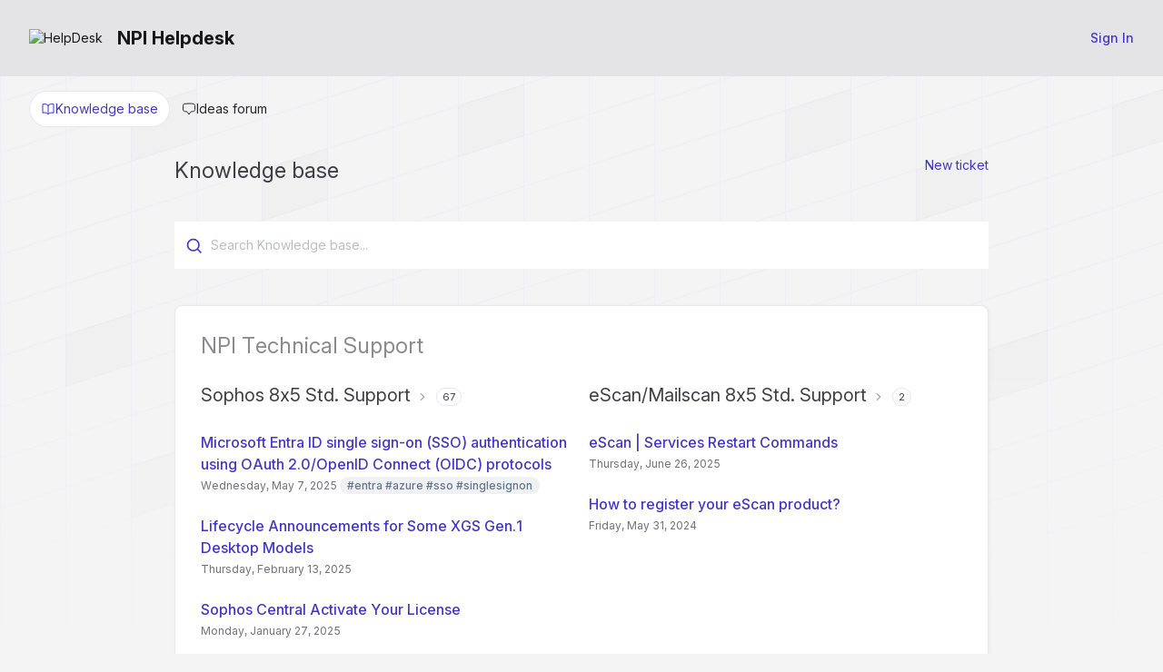

--- FILE ---
content_type: text/html; charset=utf-8
request_url: https://support.npi.ph/
body_size: 5180
content:



<!DOCTYPE html>
<html lang="en-US">
<head>
	<script>
		var backwardTheme = "theme-auto";
		function setTheme(t){document.documentElement.classList.toggle("dark",t==="theme-dark"||(t==="theme-auto"&&window.matchMedia("(prefers-color-scheme:dark)").matches));localStorage.setItem("theme",t)}
		setTheme(localStorage.getItem('theme') || backwardTheme);
	</script>

		<title>NPI Helpdesk - Knowledge base</title>
	<meta http-equiv="X-UA-Compatible" content="IE=edge" />
		<link rel="icon" type="image/x-icon" href="https://cdn.jitbit.com/helpdesk/File/FaviconImage/60136?v=1057"> 

	<meta name="description" content="NPI Helpdesk :help desk software by Jitbit">


	<link rel="stylesheet" href="https://cdn.jitbit.com/helpdesk/fonts/inter/inter-variable.min.css?v=147" />
	<link rel="stylesheet" href="https://cdn.jitbit.com/helpdesk/css/output.css?v=68246" />

	<script>
		window.qq=[];window.$=(f)=>qq.push(f);
	</script>

	<style type="text/css">
			 :root {--accent-color: 67 56 202; --accent-color-text: 67 56 202;}
			 html.dark {--accent-color: 85 75 207; --accent-color-text: 142 135 223;}
			 :root { --header-color: 228 228 231; }
			 html.dark { --header-color: 39 39 42; }
			 :root { --header-text-color: 24 24 27; }
			 html.dark { --header-text-color: 228 228 231; }
		

	</style>

	
 
	<style>
		#divIdeas h2 {font-size:16px;font-weight:normal;padding-bottom:5px}
		#divIdeas td {padding:10px !important}
	</style>
	<link rel="canonical" href="https://support.npi.ph/helpdesk/" />
 	
	<link rel="apple-touch-icon-precomposed" href="https://cdn.jitbit.com/helpdesk/images/apple-touch-icon.png" />
	<meta name="msapplication-TileColor" content="#FFFFFF">
	<meta name="msapplication-TileImage" content="https://cdn.jitbit.com/helpdesk/images/mstitle.png">

	<meta name="slack-app-id" content="AGW609EKZ">
	<meta name="viewport" content="width=device-width, initial-scale=1.0, maximum-scale=1.0, user-scalable=no" />
</head>
<body class="bg-zinc-100 dark:bg-zinc-900 text-sm bgpattern" >
<div class="flex flex-col min-h-screen w-full">
	<div>
		










	</div>

	<div id="headerNav" class="bg-header-color text-header-text-color" >
		<div class="flex px-4 sm:px-8 py-7 flex-wrap lg:flex-nowrap gap-x-5 items-center justify-center gap-y-4">
			<div class="grow">
				<a href="/" class="inline-flex items-center text-inherit">
						<img alt="HelpDesk" src="https://cdn.jitbit.com/helpdesk/File/LogoImage/60136?v=11071" class="max-h-9 mr-4" />
					<span id="spanTitle" class="font-bold text-xl hidden sm:block">
						NPI Helpdesk
					</span>
				</a>
			</div>
				<a href="/User/Login" class="button">
					<span class="font-medium capitalize">sign in</span>
				</a>
		</div>

	</div>
	<div class="grow max-w-full px-4 sm:px-8 pt-10">

		<nav class="flex mb-8 viewMode -mt-6">
			<a href="/KB"  class=active2>
				<svg class="size-4"><use href="/icons.svg?v=16385#book"/></svg>
				<span>Knowledge base</span>
			</a>
			<a href='/Ideas' >
				<svg fill="none" viewBox="0 0 24 24" stroke-width="1.5" stroke="currentColor" class="size-4">
  					<path stroke-linecap="round" stroke-linejoin="round" d="M2.25 12.76c0 1.6 1.123 2.994 2.707 3.227 1.068.157 2.148.279 3.238.364.466.037.893.281 1.153.671L12 21l2.652-3.978c.26-.39.687-.634 1.153-.67 1.09-.086 2.17-.208 3.238-.365 1.584-.233 2.707-1.626 2.707-3.228V6.741c0-1.602-1.123-2.995-2.707-3.228A48.394 48.394 0 0 0 12 3c-2.392 0-4.744.175-7.043.513C3.373 3.746 2.25 5.14 2.25 6.741v6.018Z" />
				</svg>

				<span>Ideas forum</span>
			</a>
		</nav>
		








<div class="kbCenteredContainer">

	<div class="kbHeader">
		<div class="flex flex-wrap mb-10 gap-2">
			<h1 class="grow">Knowledge base</h1>
				<a href="/Tickets/New" title="Haven&#x27;t found the answer? Contact our support..." class="button">New ticket</a>
		</div>

		<form action="/KB/Search" class="relative mb-10">
			<a class="absolute top-[17px] left-3" href="/KB/Search" title="Advanced Search" tabindex="-1" onclick="if($('#tbQuery').val()){ DoSearch(); return false; }">
				<svg class="size-5"><use href="/icons.svg?v=16385#search"/></svg>
			</a>
			<input class="w-full !ps-10 !py-4" type="text" name="query" maxlength="50" placeholder="Search Knowledge base..." />
		</form>

	</div>

			<div class="outerroundedbox !p-7 grid grid-cols-1 lg:grid-cols-2 gap-x-4 gap-y-12" style="overflow:hidden;">
				<h1 class="lg:col-span-2 -mb-6 opacity-60">NPI Technical Support</h1>

						<div class="flex flex-col">
							<h2>
								<a class="text-inherit" href="/KB/Category/590876-sophos-8x5-std-support">Sophos 8x5 Std. Support</a>
								<img src="https://cdn.jitbit.com/helpdesk/images/rchevron.svg" class="size-4 inline">
								<span class="count align-middle">67</span>
							</h2>


							
	<ul id="articles" class="trianglelist">
			<li id="article_85559668" data-id="85559668" class="my-6">

				<span class="dragicon" style="display:none;cursor: grab;">⇅</span>

				<a href="/KB/View/85559668-microsoft-entra-id-single-sign-on-sso-authentication-using-oauth-2-0-openid-connect-oidc-protocols" class="text-base font-medium">
					Microsoft Entra ID single sign-on (SSO) authentication using OAuth 2.0/OpenID Connect (OIDC) protocols
				</a>
				<p class="grey2 mt-1">
					Wednesday, May 7, 2025
							<span class="badge greybadge">#entra #azure #sso #singlesignon</span>
				</p>
			</li>
			<li id="article_82524293" data-id="82524293" class="my-6">

				<span class="dragicon" style="display:none;cursor: grab;">⇅</span>

				<a href="/KB/View/82524293-lifecycle-announcements-for-some-xgs-gen-1-desktop-models" class="text-base font-medium">
					Lifecycle Announcements for Some XGS Gen.1 Desktop Models
				</a>
				<p class="grey2 mt-1">
					Thursday, February 13, 2025
				</p>
			</li>
			<li id="article_81799661" data-id="81799661" class="my-6">

				<span class="dragicon" style="display:none;cursor: grab;">⇅</span>

				<a href="/KB/View/81799661-sophos-central-activate-your-license" class="text-base font-medium">
					Sophos Central Activate Your License
				</a>
				<p class="grey2 mt-1">
					Monday, January 27, 2025
				</p>
			</li>
			<li id="article_77044892" data-id="77044892" class="my-6">

				<span class="dragicon" style="display:none;cursor: grab;">⇅</span>

				<a href="/KB/View/77044892-best-practices-for-securing-your-network-from-ransomware" class="text-base font-medium">
					Best Practices for Securing Your Network from Ransomware
				</a>
				<p class="grey2 mt-1">
					Updated: Wednesday, September 18, 2024
							<span class="badge greybadge">best practice</span>
				</p>
			</li>
			<li id="article_77044600" data-id="77044600" class="my-6">

				<span class="dragicon" style="display:none;cursor: grab;">⇅</span>

				<a href="/KB/View/77044600-sophos-firewall-best-practices" class="text-base font-medium">
					Sophos Firewall: Best Practices
				</a>
				<p class="grey2 mt-1">
					Wednesday, September 18, 2024
							<span class="badge greybadge">best practice</span>
							<span class="badge greybadge"> firewall</span>
							<span class="badge greybadge"> securing firewall</span>
							<span class="badge greybadge"> sophos</span>
				</p>
			</li>
			<li id="article_75494753" data-id="75494753" class="my-6">

				<span class="dragicon" style="display:none;cursor: grab;">⇅</span>

				<a href="/KB/View/75494753-retirement-calendar-for-sophos-sg-utm-sophos-firewall-sophos-wireless-sophos-red-and-other-network-products" class="text-base font-medium">
					Retirement calendar for Sophos SG UTM, Sophos Firewall, Sophos Wireless, Sophos RED, and other network products
				</a>
				<p class="grey2 mt-1">
					Wednesday, August 7, 2024
							<span class="badge greybadge">eol</span>
							<span class="badge greybadge"> eol sophos</span>
							<span class="badge greybadge"> eos sophos</span>
				</p>
			</li>
			<li id="article_74849132" data-id="74849132" class="my-6">

				<span class="dragicon" style="display:none;cursor: grab;">⇅</span>

				<a href="/KB/View/74849132-sophos-firewall-adding-a-dnat-rule-with-server-access-assistant" class="text-base font-medium">
					Sophos Firewall adding a DNAT rule with server access assistant
				</a>
				<p class="grey2 mt-1">
					Updated: Wednesday, August 7, 2024
							<span class="badge greybadge">dnat</span>
							<span class="badge greybadge"> sophos dnat</span>
				</p>
			</li>
			<li id="article_74746956" data-id="74746956" class="my-6">

				<span class="dragicon" style="display:none;cursor: grab;">⇅</span>

				<a href="/KB/View/74746956-sophos-firewall-active-directory-integration" class="text-base font-medium">
					Sophos Firewall - Active Directory Integration
				</a>
				<p class="grey2 mt-1">
					Updated: Wednesday, August 7, 2024
							<span class="badge greybadge">active directory</span>
							<span class="badge greybadge"> ad</span>
				</p>
			</li>
			<li id="article_74746771" data-id="74746771" class="my-6">

				<span class="dragicon" style="display:none;cursor: grab;">⇅</span>

				<a href="/KB/View/74746771-sophos-firewall-administrator-guide" class="text-base font-medium">
					Sophos Firewall Administrator guide
				</a>
				<p class="grey2 mt-1">
					Thursday, July 18, 2024
				</p>
			</li>
			<li id="article_74746749" data-id="74746749" class="my-6">

				<span class="dragicon" style="display:none;cursor: grab;">⇅</span>

				<a href="/KB/View/74746749-sophos-central-account-health-check" class="text-base font-medium">
					Sophos Central Account health check
				</a>
				<p class="grey2 mt-1">
					Thursday, July 18, 2024
				</p>
			</li>
	</ul>


							<span class="mt-auto">
								<button type="button" class="graybutton" onclick="document.location = '/KB/Category/590876-sophos-8x5-std-support' ">View all</button>
							</span>
						</div>
						<div class="flex flex-col">
							<h2>
								<a class="text-inherit" href="/KB/Category/590865-escan-mailscan-8x5-std-support">eScan/Mailscan 8x5 Std. Support</a>
								<img src="https://cdn.jitbit.com/helpdesk/images/rchevron.svg" class="size-4 inline">
								<span class="count align-middle">2</span>
							</h2>


							
	<ul id="articles" class="trianglelist">
			<li id="article_87374538" data-id="87374538" class="my-6">

				<span class="dragicon" style="display:none;cursor: grab;">⇅</span>

				<a href="/KB/View/87374538-escan-services-restart-commands" class="text-base font-medium">
					eScan | Services Restart Commands
				</a>
				<p class="grey2 mt-1">
					Thursday, June 26, 2025
				</p>
			</li>
			<li id="article_73016264" data-id="73016264" class="my-6">

				<span class="dragicon" style="display:none;cursor: grab;">⇅</span>

				<a href="/KB/View/73016264-how-to-register-your-escan-product-" class="text-base font-medium">
					 How to register your eScan product?
				</a>
				<p class="grey2 mt-1">
					Friday, May 31, 2024
				</p>
			</li>
	</ul>


							<span class="mt-auto">
								<button type="button" class="graybutton" onclick="document.location = '/KB/Category/590865-escan-mailscan-8x5-std-support' ">View all</button>
							</span>
						</div>
						<div class="flex flex-col">
							<h2>
								<a class="text-inherit" href="/KB/Category/590869-motadata-8x5-std-support">Motadata 8x5 Std. Support</a>
								<img src="https://cdn.jitbit.com/helpdesk/images/rchevron.svg" class="size-4 inline">
								<span class="count align-middle">1</span>
							</h2>


							
	<ul id="articles" class="trianglelist">
			<li id="article_77089277" data-id="77089277" class="my-6">

				<span class="dragicon" style="display:none;cursor: grab;">⇅</span>

				<a href="/KB/View/77089277-how-to-extend-volume-linux-" class="text-base font-medium">
					How to Extend Volume (Linux)
				</a>
				<p class="grey2 mt-1">
					Thursday, September 19, 2024
							<span class="badge greybadge">disk full</span>
							<span class="badge greybadge"> extend</span>
							<span class="badge greybadge"> how to</span>
							<span class="badge greybadge"> linux</span>
							<span class="badge greybadge"> motadata</span>
							<span class="badge greybadge"> nms</span>
							<span class="badge greybadge"> partition</span>
							<span class="badge greybadge"> partition full</span>
							<span class="badge greybadge"> resize</span>
							<span class="badge greybadge"> ubuntu</span>
							<span class="badge greybadge"> volume</span>
				</p>
			</li>
	</ul>


							<span class="mt-auto">
								<button type="button" class="graybutton" onclick="document.location = '/KB/Category/590869-motadata-8x5-std-support' ">View all</button>
							</span>
						</div>
			</div>


		<div class="outerroundedbox tagslist">
				<span class="tag"><a href="/KB/Tag/513714">best practice</a> <span class="count">2</span></span>
				<span class="tag"><a href="/KB/Tag/575176">#entra #azure #sso #singlesignon</a> <span class="count">1</span></span>
				<span class="tag"><a href="/KB/Tag/500878">active directory</a> <span class="count">1</span></span>
				<span class="tag"><a href="/KB/Tag/500877">ad</a> <span class="count">1</span></span>
				<span class="tag"><a href="/KB/Tag/514071">disk full</a> <span class="count">1</span></span>
				<span class="tag"><a href="/KB/Tag/500875">dnat</a> <span class="count">1</span></span>
				<span class="tag"><a href="/KB/Tag/500872">eol</a> <span class="count">1</span></span>
				<span class="tag"><a href="/KB/Tag/500874">eol sophos</a> <span class="count">1</span></span>
				<span class="tag"><a href="/KB/Tag/500873">eos sophos</a> <span class="count">1</span></span>
				<span class="tag"><a href="/KB/Tag/514068">extend</a> <span class="count">1</span></span>

				<a href="/KB/AllTags">View all...</a>
		</div>

</div>

	</div>
	<div class="footer flex flex-wrap gap-y-2 lg:flex-nowrap px-4 sm:px-8 mt-4 py-4 border-t items-center justify-center lg:justify-between dark:border-zinc-800">
			<div class="outerroundedborder p-1 flex justify-between text-xs font-semibold dark:text-white print:hidden">
				<div>
					<input type="radio" id="theme-light" name="theme" value="theme-light" class="hidden peer" />
					<label for="theme-light" class="inline-flex px-3 py-2 rounded-md cursor-pointer bg-transparent peer-checked:bg-zinc-200 items-center peer-checked:dark:bg-zinc-700">
						<svg fill="none" viewBox="0 0 24 24" stroke="currentColor" class="size-4 stroke-2 mr-2">
							<path stroke-linecap="round" stroke-linejoin="round" d="M12 3v2.25m6.364.386-1.591 1.591M21 12h-2.25m-.386 6.364-1.591-1.591M12 18.75V21m-4.773-4.227-1.591 1.591M5.25 12H3m4.227-4.773L5.636 5.636M15.75 12a3.75 3.75 0 1 1-7.5 0 3.75 3.75 0 0 1 7.5 0Z" />
						</svg>
						<span>Light</span>
					</label>
				</div>
				<div>
					<input type="radio" id="theme-dark" name="theme" value="theme-dark" class="hidden peer" />
					<label for="theme-dark" class="inline-flex px-3 py-2 rounded-md cursor-pointer bg-transparent peer-checked:bg-zinc-200 items-center peer-checked:dark:bg-zinc-700">
						<svg fill="none" viewBox="0 0 24 24" stroke="currentColor" class="size-4 stroke-2 mr-2">
							<path d="M21.752 15.002A9.72 9.72 0 0 1 18 15.75c-5.385 0-9.75-4.365-9.75-9.75 0-1.33.266-2.597.748-3.752A9.753 9.753 0 0 0 3 11.25C3 16.635 7.365 21 12.75 21a9.753 9.753 0 0 0 9.002-5.998Z" />
						</svg>
						<span>Dark</span>
					</label>
				</div>
				<div> 
					<input type="radio" id="theme-auto" name="theme" value="theme-auto" class="hidden peer" />
					<label for="theme-auto" class="inline-flex px-3 py-2 rounded-md cursor-pointer bg-transparent peer-checked:bg-zinc-200 items-center peer-checked:dark:bg-zinc-700">
						<svg fill="none" viewBox="0 0 24 24" stroke-width="2.5" stroke="currentColor" class="size-4 mr-2">
							<circle cx="12" cy="12" r="10"/>
							<path d="M12 2 A10 10 0 0 1 12 22 L12 12 Z" fill="currentColor"/>
						</svg>
						<span>Auto</span>
					</label>
				</div>
			</div>

		<div class="flex flex-wrap justify-center mt-4 sm:mt-0 gap-y-2 sm:flex-nowrap items-center gap-x-5">
				<a class="help inline-flex items-center group print:hidden" id="anchorHelp"
					href="https://www.jitbit.com/docs/kbase/" target="_new">
					<svg class="size-5 mr-3 stroke-2 group-hover:animate-spin">
						<use href="/icons.svg?v=16385#question" />
					</svg>

					<span>Get help for this page</span>
				</a>


			<a class="poweredBy inline-flex items-center group" rel="nofollow" target="_blank"
				href="https://www.jitbit.com/saas-helpdesk/?utm_source=footer_link"
				target="_new" style=display:none>
				<svg viewBox="0 0 24 24" fill="currentColor" class="size-5 mr-3 group-hover:animate-spin">
					<path d="M12 2a10 10 0 1 1 0 20 10 10 0 0 1 0-20zm0 15a5 5 0 0 1-2 0l-2 2a8 8 0 0 0 4 1 8 8 0 0 0 4-1l-2-2a5 5 0 0 1-2 0zm-8-5 1 4 2-2a5 5 0 0 1 0-2v-2L5 8a8 8 0 0 0-1 4zm15-4-2 2a5 5 0 0 1 0 4l2 2a8 8 0 0 0 1-4 8 8 0 0 0-1-4zm-7 1a3 3 0 1 0 0 6 3 3 0 0 0 0-6zm0-5a8 8 0 0 0-4 1l2 2a5 5 0 0 1 2 0h2l2-2a8 8 0 0 0-4-1z" clip-rule="evenodd"/>
				</svg>
				<span>Powered by Jitbit HelpDesk</span>
			</a>
		</div>
	</div>
</div>

<div class="absolute inset-x-0 -top-10 -z-10 overflow-hidden blur-3xl" aria-hidden="true">
	<div class="relative left-[calc(50%-4rem)] aspect-[1155/678] w-1/2 rotate-[30deg] bg-accent-color opacity-5 dark:opacity-8"></div>
</div>

<script src='https://cdn.jitbit.com/helpdesk/Scripts/jquery.min.js?v=87533'></script>
<script>qq.forEach(function(f){$(f)});</script>


<script>
	var globalRootAppUrl = '/';
	var globalRootCdnUrl = '/';
	var globalLang = 'en-US';

	var GlobalApp = {
		CurrentUserId: 0
	}
</script>

<script src='https://cdn.jitbit.com/helpdesk/js/jquery.unobtrusive-ajax.min.js?v=3384' defer></script> 

<script src="https://cdn.jitbit.com/helpdesk/File/LangStringsJson?l=en-US" defer></script>

<script src='https://cdn.jitbit.com/helpdesk/js/newutils.js?v=24196' defer></script>
<script src='https://cdn.jitbit.com/helpdesk/Scripts/js.cookie.min.js?v=1731' defer></script>
<script src='https://cdn.jitbit.com/helpdesk/js/jquery.simplemodal.min.js?v=6583' defer></script>
<script src='https://cdn.jitbit.com/helpdesk/js/searchable.select.js?v=11851' defer></script>




<noscript id="deferred-styles">

</noscript>


	<script> try { if (sessionStorage) sessionStorage.removeItem("ticketIds"); } catch (ex) { }</script> 
<script src="https://cdn.jitbit.com/helpdesk/js/bootstrap-dropdown.min.js?v=1278" defer></script>


</body>
</html>

--- FILE ---
content_type: image/svg+xml
request_url: https://support.npi.ph/icons.svg?v=16385
body_size: 4475
content:
<svg xmlns="http://www.w3.org/2000/svg">
	<defs>
		<symbol id="expand" fill="none" viewBox="0 0 24 24" stroke-width="1.5" stroke="currentColor"><path stroke-linecap="round" d="M3.75 3.75v4.5m0-4.5h4.5m-4.5 0L9 9M3.75 20.25v-4.5m0 4.5h4.5m-4.5 0L9 15M20.25 3.75h-4.5m4.5 0v4.5m0-4.5L15 9m5.25 11.25h-4.5m4.5 0v-4.5m0 4.5L15 15" /></symbol>
		<symbol id="i-circle" fill="none" viewBox="0 0 24 24" stroke-width="1.5" stroke="currentColor"><path stroke-linecap="round" d="m11.25 11.25.041-.02a.75.75 0 0 1 1.063.852l-.708 2.836a.75.75 0 0 0 1.063.853l.041-.021M21 12a9 9 0 1 1-18 0 9 9 0 0 1 18 0Zm-9-3.75h.008v.008H12V8.25Z" /></symbol>
		<symbol id="email" fill="none" viewBox="0 0 24 24" stroke-width="1.5" stroke="currentColor"><path d="M21.75 6.75v10.5a2.25 2.25 0 0 1-2.25 2.25h-15a2.25 2.25 0 0 1-2.25-2.25V6.75m19.5 0A2.25 2.25 0 0 0 19.5 4.5h-15a2.25 2.25 0 0 0-2.25 2.25m19.5 0v.243a2.25 2.25 0 0 1-1.07 1.916l-7.5 4.615a2.25 2.25 0 0 1-2.36 0L3.32 8.91a2.25 2.25 0 0 1-1.07-1.916V6.75" /></symbol>
		<symbol id="edit" fill="none" viewBox="0 0 24 24" stroke-width="1.5" stroke="currentColor"><path d="m16.862 4.487 1.687-1.688a1.875 1.875 0 1 1 2.652 2.652L6.832 19.82a4.5 4.5 0 0 1-1.897 1.13l-2.685.8.8-2.685a4.5 4.5 0 0 1 1.13-1.897L16.863 4.487Zm0 0L19.5 7.125" /></symbol>
		<symbol id="copy" fill="none" viewBox="0 0 24 24" stroke-width="1.5" stroke="currentColor"><path d="M15.75 17.25v3.375c0 .621-.504 1.125-1.125 1.125h-9.75a1.125 1.125 0 0 1-1.125-1.125V7.875c0-.621.504-1.125 1.125-1.125H6.75a9.06 9.06 0 0 1 1.5.124m7.5 10.376h3.375c.621 0 1.125-.504 1.125-1.125V11.25c0-4.46-3.243-8.161-7.5-8.876a9.06 9.06 0 0 0-1.5-.124H9.375c-.621 0-1.125.504-1.125 1.125v3.5m7.5 10.375H9.375a1.125 1.125 0 0 1-1.125-1.125v-9.25m12 6.625v-1.875a3.375 3.375 0 0 0-3.375-3.375h-1.5a1.125 1.125 0 0 1-1.125-1.125v-1.5a3.375 3.375 0 0 0-3.375-3.375H9.75" /></symbol>
		<symbol id="move" fill="none" viewBox="0 0 24 24" stroke-width="1.5" stroke="currentColor"><path stroke-linecap="round" d="m4.5 19.5 15-15m0 0H8.25m11.25 0v11.25" /></symbol>
		<symbol id="resend" fill="none" viewBox="0 0 24 24" stroke-width="1.5" stroke="currentColor"><path stroke-linecap="round" d="M19.5 12c0-1.232-.046-2.453-.138-3.662a4.006 4.006 0 0 0-3.7-3.7 48.678 48.678 0 0 0-7.324 0 4.006 4.006 0 0 0-3.7 3.7c-.017.22-.032.441-.046.662M19.5 12l3-3m-3 3-3-3m-12 3c0 1.232.046 2.453.138 3.662a4.006 4.006 0 0 0 3.7 3.7 48.656 48.656 0 0 0 7.324 0 4.006 4.006 0 0 0 3.7-3.7c.017-.22.032-.441.046-.662M4.5 12l3 3m-3-3-3 3" /></symbol>
		<symbol id="delete" fill="none" viewBox="0 0 24 24" stroke-width="1.5" stroke="currentColor"><path stroke-linecap="round" d="m14.74 9-.346 9m-4.788 0L9.26 9m9.968-3.21c.342.052.682.107 1.022.166m-1.022-.165L18.16 19.673a2.25 2.25 0 0 1-2.244 2.077H8.084a2.25 2.25 0 0 1-2.244-2.077L4.772 5.79m14.456 0a48.108 48.108 0 0 0-3.478-.397m-12 .562c.34-.059.68-.114 1.022-.165m0 0a48.11 48.11 0 0 1 3.478-.397m7.5 0v-.916c0-1.18-.91-2.164-2.09-2.201a51.964 51.964 0 0 0-3.32 0c-1.18.037-2.09 1.022-2.09 2.201v.916m7.5 0a48.667 48.667 0 0 0-7.5 0" /></symbol>
		<symbol id="error" fill="none" viewBox="0 0 24 24" stroke-width="1.5" stroke="currentColor"><path stroke-linecap="round" stroke-linejoin="round" d="M12 9v3.75m-9.303 3.376c-.866 1.5.217 3.374 1.948 3.374h14.71c1.73 0 2.813-1.874 1.948-3.374L13.949 3.378c-.866-1.5-3.032-1.5-3.898 0L2.697 16.126ZM12 15.75h.007v.008H12v-.008Z" /></symbol>
		<symbol id="hide" fill="none" viewBox="0 0 24 24" stroke-width="1.5" stroke="currentColor">
			<path d="M3.98 8.223A10.477 10.477 0 0 0 1.934 12C3.226 16.338 7.244 19.5 12 19.5c.993 0 1.953-.138 2.863-.395M6.228 6.228A10.451 10.451 0 0 1 12 4.5c4.756 0 8.773 3.162 10.065 7.498a10.522 10.522 0 0 1-4.293 5.774M6.228 6.228 3 3m3.228 3.228 3.65 3.65m7.894 7.894L21 21m-3.228-3.228-3.65-3.65m0 0a3 3 0 1 0-4.243-4.243m4.242 4.242L9.88 9.88" />
		</symbol>
		<symbol id="pin" viewBox="0 0 24 24" fill="currentColor"><path d="M7 4.5C7 3.12 8.12 2 9.5 2h5C15.88 2 17 3.12 17 4.5v5.26L20.12 16H13v5l-1 2-1-2v-5H3.88L7 9.76V4.5z"></path></symbol>

		<symbol id="queue" fill="none" viewBox="0 0 24 24" stroke-width="1.5" stroke="currentColor"><path stroke-linecap="round" d="M3.75 12h16.5m-16.5 3.75h16.5M3.75 19.5h16.5M5.625 4.5h12.75a1.875 1.875 0 0 1 0 3.75H5.625a1.875 1.875 0 0 1 0-3.75Z" /></symbol>
		<symbol id="book" fill="none" viewBox="0 0 24 24" stroke-width="1.5" stroke="currentColor"><path stroke-linecap="round" stroke-linejoin="round" d="M12 6.042A8.967 8.967 0 0 0 6 3.75c-1.052 0-2.062.18-3 .512v14.25A8.987 8.987 0 0 1 6 18c2.305 0 4.408.867 6 2.292m0-14.25a8.966 8.966 0 0 1 6-2.292c1.052 0 2.062.18 3 .512v14.25A8.987 8.987 0 0 0 18 18a8.967 8.967 0 0 0-6 2.292m0-14.25v14.25" /></symbol>
		<symbol id="assets" fill="none" viewBox="0 0 24 24" stroke-width="1.5" stroke="currentColor"><path stroke-linecap="round" stroke-linejoin="round" d="m3.75 7.5 16.5-4.125M12 6.75c-2.708 0-5.363.224-7.948.655C2.999 7.58 2.25 8.507 2.25 9.574v9.176A2.25 2.25 0 0 0 4.5 21h15a2.25 2.25 0 0 0 2.25-2.25V9.574c0-1.067-.75-1.994-1.802-2.169A48.329 48.329 0 0 0 12 6.75Zm-1.683 6.443-.005.005-.006-.005.006-.005.005.005Zm-.005 2.127-.005-.006.005-.005.005.005-.005.005Zm-2.116-.006-.005.006-.006-.006.005-.005.006.005Zm-.005-2.116-.006-.005.006-.005.005.005-.005.005ZM9.255 10.5v.008h-.008V10.5h.008Zm3.249 1.88-.007.004-.003-.007.006-.003.004.006Zm-1.38 5.126-.003-.006.006-.004.004.007-.006.003Zm.007-6.501-.003.006-.007-.003.004-.007.006.004Zm1.37 5.129-.007-.004.004-.006.006.003-.004.007Zm.504-1.877h-.008v-.007h.008v.007ZM9.255 18v.008h-.008V18h.008Zm-3.246-1.87-.007.004L6 16.127l.006-.003.004.006Zm1.366-5.119-.004-.006.006-.004.004.007-.006.003ZM7.38 17.5l-.003.006-.007-.003.004-.007.006.004Zm-1.376-5.116L6 12.38l.003-.007.007.004-.004.007Zm-.5 1.873h-.008v-.007h.008v.007ZM17.25 12.75a.75.75 0 1 1 0-1.5.75.75 0 0 1 0 1.5Zm0 4.5a.75.75 0 1 1 0-1.5.75.75 0 0 1 0 1.5Z" /></symbol>
		<symbol id="reports" fill="none" viewBox="0 0 24 24" stroke-width="1.5" stroke="currentColor"><path stroke-linecap="round" stroke-linejoin="round" d="M3.75 3v11.25A2.25 2.25 0 0 0 6 16.5h2.25M3.75 3h-1.5m1.5 0h16.5m0 0h1.5m-1.5 0v11.25A2.25 2.25 0 0 1 18 16.5h-2.25m-7.5 0h7.5m-7.5 0-1 3m8.5-3 1 3m0 0 .5 1.5m-.5-1.5h-9.5m0 0-.5 1.5m.75-9 3-3 2.148 2.148A12.061 12.061 0 0 1 16.5 7.605" /></symbol>
		<symbol id="cog" fill="none" viewBox="0 0 24 24" stroke-width="1.5" stroke="currentColor">
			<path d="M9.594 3.94c.09-.542.56-.94 1.11-.94h2.593c.55 0 1.02.398 1.11.94l.213 1.281c.063.374.313.686.645.87.074.04.147.083.22.127.325.196.72.257 1.075.124l1.217-.456a1.125 1.125 0 0 1 1.37.49l1.296 2.247a1.125 1.125 0 0 1-.26 1.431l-1.003.827c-.293.241-.438.613-.43.992a7.723 7.723 0 0 1 0 .255c-.008.378.137.75.43.991l1.004.827c.424.35.534.955.26 1.43l-1.298 2.247a1.125 1.125 0 0 1-1.369.491l-1.217-.456c-.355-.133-.75-.072-1.076.124a6.47 6.47 0 0 1-.22.128c-.331.183-.581.495-.644.869l-.213 1.281c-.09.543-.56.94-1.11.94h-2.594c-.55 0-1.019-.398-1.11-.94l-.213-1.281c-.062-.374-.312-.686-.644-.87a6.52 6.52 0 0 1-.22-.127c-.325-.196-.72-.257-1.076-.124l-1.217.456a1.125 1.125 0 0 1-1.369-.49l-1.297-2.247a1.125 1.125 0 0 1 .26-1.431l1.004-.827c.292-.24.437-.613.43-.991a6.932 6.932 0 0 1 0-.255c.007-.38-.138-.751-.43-.992l-1.004-.827a1.125 1.125 0 0 1-.26-1.43l1.297-2.247a1.125 1.125 0 0 1 1.37-.491l1.216.456c.356.133.751.072 1.076-.124.072-.044.146-.086.22-.128.332-.183.582-.495.644-.869l.214-1.28Z" />
			<path d="M15 12a3 3 0 1 1-6 0 3 3 0 0 1 6 0Z" />
		</symbol>

		<symbol id="chevron-down" fill="none" viewBox="0 0 24 24" stroke-width="2" stroke="currentColor"><path d="m19.5 8.25-7.5 7.5-7.5-7.5" /></symbol>

		<symbol id="circle-x" fill="none" viewBox="0 0 24 24" stroke-width="1.5" stroke="currentColor"><path stroke-linecap="round" d="m9.75 9.75 4.5 4.5m0-4.5-4.5 4.5M21 12a9 9 0 1 1-18 0 9 9 0 0 1 18 0Z" /></symbol>
		<symbol id="!circle" fill="none" viewBox="0 0 24 24" stroke-width="1.5" stroke="currentColor"><path stroke-linecap="round" stroke-linejoin="round" d="M12 9v3.75m9-.75a9 9 0 1 1-18 0 9 9 0 0 1 18 0Zm-9 3.75h.008v.008H12v-.008Z" /></symbol>
		<symbol id="dots" fill="none" viewBox="0 0 24 24" stroke-width="2" stroke="currentColor"><path stroke-linecap="round" d="M6.75 12a.75.75 0 1 1-1.5 0 .75.75 0 0 1 1.5 0ZM12.75 12a.75.75 0 1 1-1.5 0 .75.75 0 0 1 1.5 0ZM18.75 12a.75.75 0 1 1-1.5 0 .75.75 0 0 1 1.5 0Z" /></symbol>

		<symbol id="search" fill="none" viewBox="0 0 24 24" stroke-width="2" stroke="currentColor">
			<path stroke-linejoin="round" d="m21 21-5.197-5.197m0 0A7.5 7.5 0 1 0 5.196 5.196a7.5 7.5 0 0 0 10.607 10.607Z"></path>
		</symbol>

		<symbol id="eye" viewBox="0 0 24 24" fill="currentColor">
			<path d="M12 15a3 3 0 1 0 0-6 3 3 0 0 0 0 6Z" />
			<path fill-rule="evenodd" d="M1.323 11.447C2.811 6.976 7.028 3.75 12.001 3.75c4.97 0 9.185 3.223 10.675 7.69.12.362.12.752 0 1.113-1.487 4.471-5.705 7.697-10.677 7.697-4.97 0-9.186-3.223-10.675-7.69a1.762 1.762 0 0 1 0-1.113ZM17.25 12a5.25 5.25 0 1 1-10.5 0 5.25 5.25 0 0 1 10.5 0Z" clip-rule="evenodd" />
		</symbol>

		<symbol id="ai" fill="none" viewBox="0 0 24 24" stroke-width="1.5" stroke="currentColor">
			<path stroke-linejoin="round" d="M9.813 15.904 9 18.75l-.813-2.846a4.5 4.5 0 0 0-3.09-3.09L2.25 12l2.846-.813a4.5 4.5 0 0 0 3.09-3.09L9 5.25l.813 2.846a4.5 4.5 0 0 0 3.09 3.09L15.75 12l-2.846.813a4.5 4.5 0 0 0-3.09 3.09ZM18.259 8.715 18 9.75l-.259-1.035a3.375 3.375 0 0 0-2.455-2.456L14.25 6l1.036-.259a3.375 3.375 0 0 0 2.455-2.456L18 2.25l.259 1.035a3.375 3.375 0 0 0 2.456 2.456L21.75 6l-1.035.259a3.375 3.375 0 0 0-2.456 2.456ZM16.894 20.567 16.5 21.75l-.394-1.183a2.25 2.25 0 0 0-1.423-1.423L13.5 18.75l1.183-.394a2.25 2.25 0 0 0 1.423-1.423l.394-1.183.394 1.183a2.25 2.25 0 0 0 1.423 1.423l1.183.394-1.183.394a2.25 2.25 0 0 0-1.423 1.423Z" />
		</symbol>

		<!--editor icons-->
		<symbol id="hamburger" viewBox="0 0 16 16" fill="currentColor"><path d="M2 3.75A.75.75 0 0 1 2.75 3h10.5a.75.75 0 0 1 0 1.5H2.75A.75.75 0 0 1 2 3.75ZM2 8a.75.75 0 0 1 .75-.75h10.5a.75.75 0 0 1 0 1.5H2.75A.75.75 0 0 1 2 8Zm0 4.25a.75.75 0 0 1 .75-.75h10.5a.75.75 0 0 1 0 1.5H2.75a.75.75 0 0 1-.75-.75Z" /></symbol>
		<symbol id="align-left" viewBox="0 0 16 16" fill="currentColor"><path d="M2 3.75A.75.75 0 0 1 2.75 3h10.5a.75.75 0 0 1 0 1.5H2.75A.75.75 0 0 1 2 3.75ZM2 8a.75.75 0 0 1 .75-.75h10.5a.75.75 0 0 1 0 1.5H2.75A.75.75 0 0 1 2 8Zm0 4.25a.75.75 0 0 1 .75-.75h4.5a.75.75 0 0 1 0 1.5h-4.5a.75.75 0 0 1-.75-.75Z" /></symbol>
		<symbol id="align-right" viewBox="0 0 16 16" fill="currentColor"><path d="M2 3.75A.75.75 0 0 1 2.75 3h10.5a.75.75 0 0 1 0 1.5H2.75A.75.75 0 0 1 2 3.75ZM2 8a.75.75 0 0 1 .75-.75h10.5a.75.75 0 0 1 0 1.5H2.75A.75.75 0 0 1 2 8Zm6 4.25a.75.75 0 0 1 .75-.75h4.5a.75.75 0 0 1 0 1.5h-4.5a.75.75 0 0 1-.75-.75Z" /></symbol>

		<symbol id="h1" viewBox="0 0 16 16" fill="currentColor"><path fill-rule="evenodd" d="M1.75 3a.75.75 0 0 1 .75.75v3.5h4v-3.5a.75.75 0 0 1 1.5 0v8.5a.75.75 0 0 1-1.5 0v-3.5h-4v3.5a.75.75 0 0 1-1.5 0v-8.5A.75.75 0 0 1 1.75 3ZM10 6.75a.75.75 0 0 1 .75-.75h1.75a.75.75 0 0 1 .75.75v4.75h1a.75.75 0 0 1 0 1.5h-3.5a.75.75 0 0 1 0-1.5h1v-4h-1a.75.75 0 0 1-.75-.75Z" clip-rule="evenodd" /></symbol>

		<symbol id="unordered-list" viewBox="0 0 16 16" fill="currentColor"><path d="M3 4.75a1 1 0 1 0 0-2 1 1 0 0 0 0 2ZM6.25 3a.75.75 0 0 0 0 1.5h7a.75.75 0 0 0 0-1.5h-7ZM6.25 7.25a.75.75 0 0 0 0 1.5h7a.75.75 0 0 0 0-1.5h-7ZM6.25 11.5a.75.75 0 0 0 0 1.5h7a.75.75 0 0 0 0-1.5h-7ZM4 12.25a1 1 0 1 1-2 0 1 1 0 0 1 2 0ZM3 9a1 1 0 1 0 0-2 1 1 0 0 0 0 2Z" /></symbol>
		<symbol id="ordered-list" viewBox="0 0 16 16" fill="currentColor"><path d="M2.995 1a.625.625 0 1 0 0 1.25h.38v2.125a.625.625 0 1 0 1.25 0v-2.75A.625.625 0 0 0 4 1H2.995ZM3.208 7.385a2.37 2.37 0 0 1 1.027-.124L2.573 8.923a.625.625 0 0 0 .439 1.067l1.987.011a.625.625 0 0 0 .006-1.25l-.49-.003.777-.776c.215-.215.335-.506.335-.809 0-.465-.297-.957-.842-1.078a3.636 3.636 0 0 0-1.993.121.625.625 0 1 0 .416 1.179ZM2.625 11a.625.625 0 1 0 0 1.25H4.25a.125.125 0 0 1 0 .25H3.5a.625.625 0 1 0 0 1.25h.75a.125.125 0 0 1 0 .25H2.625a.625.625 0 1 0 0 1.25H4.25a1.375 1.375 0 0 0 1.153-2.125A1.375 1.375 0 0 0 4.25 11H2.625ZM7.25 2a.75.75 0 0 0 0 1.5h6a.75.75 0 0 0 0-1.5h-6ZM7.25 7.25a.75.75 0 0 0 0 1.5h6a.75.75 0 0 0 0-1.5h-6ZM6.5 13.25a.75.75 0 0 1 .75-.75h6a.75.75 0 0 1 0 1.5h-6a.75.75 0 0 1-.75-.75Z" /></symbol>
		<symbol id="indent" viewBox="0 0 16 16" fill="currentColor"><path d="M2.646 3.646a.5.5 0 0 1 .708 0l2 2a.5.5 0 0 1 0 .708l-2 2a.5.5 0 0 1-.708-.708L4.293 6 2.646 4.354a.5.5 0 0 1 0-.708M7 4.5a.5.5 0 0 1 .5-.5h6a.5.5 0 0 1 0 1h-6a.5.5 0 0 1-.5-.5m0 3a.5.5 0 0 1 .5-.5h6a.5.5 0 0 1 0 1h-6a.5.5 0 0 1-.5-.5m-5 3a.5.5 0 0 1 .5-.5h11a.5.5 0 0 1 0 1h-11a.5.5 0 0 1-.5-.5"/></symbol>
		<symbol id="outdent" viewBox="0 0 16 16" fill="currentColor"><path d="M2 4.5a.5.5 0 0 1 .5-.5h6a.5.5 0 0 1 0 1h-6a.5.5 0 0 1-.5-.5m0 3a.5.5 0 0 1 .5-.5h6a.5.5 0 0 1 0 1h-6a.5.5 0 0 1-.5-.5m0 3a.5.5 0 0 1 .5-.5h11a.5.5 0 0 1 0 1h-11a.5.5 0 0 1-.5-.5m10.646-8.354a.5.5 0 0 1 .708.708L11.707 6l1.647 1.646a.5.5 0 0 1-.708.708l-2-2a.5.5 0 0 1 0-.708z"/></symbol>

		<symbol id="link" viewBox="0 0 16 16" fill="currentColor">
			<path d="M8.914 6.025a.75.75 0 0 1 1.06 0 3.5 3.5 0 0 1 0 4.95l-2 2a3.5 3.5 0 0 1-5.396-4.402.75.75 0 0 1 1.251.827 2 2 0 0 0 3.085 2.514l2-2a2 2 0 0 0 0-2.828.75.75 0 0 1 0-1.06Z" />
			<path d="M7.086 9.975a.75.75 0 0 1-1.06 0 3.5 3.5 0 0 1 0-4.95l2-2a3.5 3.5 0 0 1 5.396 4.402.75.75 0 0 1-1.251-.827 2 2 0 0 0-3.085-2.514l-2 2a2 2 0 0 0 0 2.828.75.75 0 0 1 0 1.06Z" />
		</symbol>
		<symbol id="image" fill="none" viewBox="0 0 24 24" stroke-width="1.5" stroke="currentColor"><path fill-rule="evenodd" d="m2.25 15.75 5.159-5.159a2.25 2.25 0 0 1 3.182 0l5.159 5.159m-1.5-1.5 1.409-1.409a2.25 2.25 0 0 1 3.182 0l2.909 2.909m-18 3.75h16.5a1.5 1.5 0 0 0 1.5-1.5V6a1.5 1.5 0 0 0-1.5-1.5H3.75A1.5 1.5 0 0 0 2.25 6v12a1.5 1.5 0 0 0 1.5 1.5Zm10.5-11.25h.008v.008h-.008V8.25Zm.375 0a.375.375 0 1 1-.75 0 .375.375 0 0 1 .75 0Z" /></symbol>
		<symbol id="checkbox" fill="none" viewBox="0 0 24 24" stroke-width="1.5" stroke="currentColor"><path stroke-linecap="round" stroke-linejoin="round" d="M9 12.75 11.25 15 15 9.75M21 12a9 9 0 1 1-18 0 9 9 0 0 1 18 0Z" /></symbol>
		<symbol id="emojis" fill="none" viewBox="0 0 24 24" stroke-width="1.5" stroke="currentColor"><path stroke-linecap="round" d="M15.182 15.182a4.5 4.5 0 0 1-6.364 0M21 12a9 9 0 1 1-18 0 9 9 0 0 1 18 0ZM9.75 9.75c0 .414-.168.75-.375.75S9 10.164 9 9.75 9.168 9 9.375 9s.375.336.375.75Zm-.375 0h.008v.015h-.008V9.75Zm5.625 0c0 .414-.168.75-.375.75s-.375-.336-.375-.75.168-.75.375-.75.375.336.375.75Zm-.375 0h.008v.015h-.008V9.75Z" /></symbol>

		<symbol id="color" fill="none" viewBox="0 0 24 24" stroke-width="1.5" stroke="currentColor"><path stroke-linecap="round" stroke-linejoin="round" d="M4.098 19.902a3.75 3.75 0 0 0 5.304 0l6.401-6.402M6.75 21A3.75 3.75 0 0 1 3 17.25V4.125C3 3.504 3.504 3 4.125 3h5.25c.621 0 1.125.504 1.125 1.125v4.072M6.75 21a3.75 3.75 0 0 0 3.75-3.75V8.197M6.75 21h13.125c.621 0 1.125-.504 1.125-1.125v-5.25c0-.621-.504-1.125-1.125-1.125h-4.072M10.5 8.197l2.88-2.88c.438-.439 1.15-.439 1.59 0l3.712 3.713c.44.44.44 1.152 0 1.59l-2.879 2.88M6.75 17.25h.008v.008H6.75v-.008Z" /></symbol>
		<symbol id="code" fill="none" viewBox="0 0 24 24" stroke-width="1.5" stroke="currentColor"><path stroke-linecap="round" stroke-linejoin="round" d="M14.25 9.75 16.5 12l-2.25 2.25m-4.5 0L7.5 12l2.25-2.25M6 20.25h12A2.25 2.25 0 0 0 20.25 18V6A2.25 2.25 0 0 0 18 3.75H6A2.25 2.25 0 0 0 3.75 6v12A2.25 2.25 0 0 0 6 20.25Z" /></symbol>
		<symbol id="html" viewBox="0 0 16 16" fill="currentColor"><path fill-rule="evenodd" d="M4.78 4.97a.75.75 0 0 1 0 1.06L2.81 8l1.97 1.97a.75.75 0 1 1-1.06 1.06l-2.5-2.5a.75.75 0 0 1 0-1.06l2.5-2.5a.75.75 0 0 1 1.06 0ZM11.22 4.97a.75.75 0 0 0 0 1.06L13.19 8l-1.97 1.97a.75.75 0 1 0 1.06 1.06l2.5-2.5a.75.75 0 0 0 0-1.06l-2.5-2.5a.75.75 0 0 0-1.06 0ZM8.856 2.008a.75.75 0 0 1 .636.848l-1.5 10.5a.75.75 0 0 1-1.484-.212l1.5-10.5a.75.75 0 0 1 .848-.636Z" clip-rule="evenodd" /></symbol>
		<symbol id="question" fill="none" viewBox="0 0 24 24" stroke-width="1.5" stroke="currentColor"><path stroke-linecap="round" stroke-linejoin="round" d="M9.879 7.519c1.171-1.025 3.071-1.025 4.242 0 1.172 1.025 1.172 2.687 0 3.712-.203.179-.43.326-.67.442-.745.361-1.45.999-1.45 1.827v.75M21 12a9 9 0 1 1-18 0 9 9 0 0 1 18 0Zm-9 5.25h.008v.008H12v-.008Z" /></symbol>
	</defs>
</svg>

--- FILE ---
content_type: text/javascript
request_url: https://cdn.jitbit.com/helpdesk/js/newutils.js?v=24196
body_size: 8384
content:
//utlity methods and some application-wide helpers, like "show announcement bar", or "init 'location' custom fields" etc.

//Important! pass an ARRAY OF ARRAYS into "postData", like this [[key1,value1],[key2,value2]]
function RedirectAndSendPost(url, postData) {
	var strHtml = '<form action="' + url + '" method="post">';
	for (var i=0; i< postData.length; i++) {
		strHtml += '<input name="' + postData[i][0] + '" value="' + postData[i][1] + '" />';
	}
	strHtml += "</form>"

	var form = $(strHtml);
	$('body').append(form);
	form.submit();
}

function IsFF() {
	window.isFirefox ||= navigator.userAgent.toLowerCase().indexOf('firefox') > -1;
	return window.isFirefox;
}

function DecodeHtml(str) {
	var element = document.createElement('div');
	element.innerHTML = str;
	return element.innerText || element.textContent;
}

function getQueryString() {
	if (window._queryString)
		return window._queryString;

	const result = {};
	const params = new URLSearchParams(location.search);

	for (const key of params.keys()) {
		const values = params.getAll(key);
		if (values.length > 1)
			result[key] = values;
		else
			result[key] = values[0];
	}

	window._queryString = result;
	return result;
}

function InitUserBox(boxid, onSelectHandler, autocompleteUrl) {
	var txtElement = _id(boxid + '_txt');
	Autocomplete.destroy(txtElement); //kill existing autocomplete
	Autocomplete.init(
		txtElement,
		autocompleteUrl,
		{
			delay: 500,
			onItemSelect: function (li) { var userId = li.extra[0]; document.getElementById(boxid).value = userId; eval(onSelectHandler); },
			onClear: function (input) { input.nextElementSibling.value = ""; },
			onChange: function (input) { input.nextElementSibling.value = ""; }
		});
}

function HideInlineImgThunmbsAndAddLink() { //used in KB article view and Ticket view
	$('#body img, .commentBody img').not("a > img").each(function (index) { //select all inline images (then filter the ones already been wrapped in <A>)
		var m = this.src.match(/\/file\/get\/(\d+)/i);
		if (m) {
			$(this).wrap("<a href='" + this.src + "' class='imgLink' target='_blank'></a>"); //wrap with links
			var attId = m[1];
			$('#lnkFile' + attId).remove();
		}
	});
}

var Utils = { //just to organize it in namespace, so in other scripts we see where the function came from
	formatDateLocale: function (strDate, withTime = true) { //reformats date string in current helpdesk-culture defined in "globalLang"
		if (!strDate.length) return "";
		if (withTime)
			return new Date(strDate).toLocaleString(globalLang, { year: 'numeric', month: 'numeric', day: 'numeric', hour: 'numeric', minute: '2-digit' });		
		else
			return new Date(strDate + "T00:00").toLocaleDateString(globalLang);
	},

	padNumber: function (num, size) {
		var sNum = "" + num;
		var s = "000000000" + num;
		return s.substr(s.length - Math.max(size, sNum.length)); //in case the number is longer than "size"
	},

	stripHtml: function (html) { //xss protection
		if (!html) return "";
		Utils._stripHtmlDiv || (Utils._stripHtmlDiv = document.createElement("div"));
		Utils._stripHtmlDiv.innerHTML = html;
		return Utils._stripHtmlDiv.textContent || "";
	},

	addCopyButton: function () {
		var elements = document.getElementsByClassName('withCopyBtn');
		for (var i = 0; i < elements.length; i++) {
			var element = elements[i];
			var onclickHandler = function () {
				Utils.copyToClipboard(this);
			};

			var sibling = element.nextElementSibling;
			if (sibling && sibling.classList.contains('copyBtn')) {
				// the button already exists, check the onclick handler (special case for usertooltip)
				if (typeof sibling.onclick !== 'function') {
					sibling.onclick = onclickHandler;
				}
				continue;
			}

			var copyBtn = document.createElement('a');
			copyBtn.href = "javascript:void(0);";
			copyBtn.title = "Copy to clipboard";
			copyBtn.innerHTML = '<img src="' + globalRootCdnUrl + 'images/clipboard.svg" />';
			copyBtn.classList.add("copyBtn", "button");
			copyBtn.style.marginLeft = "3px";
			copyBtn.onclick = onclickHandler;
			element.parentNode.insertBefore(copyBtn, element.nextSibling);
		}
	},

	copyToClipboard: function ( buttonElement) {
		var el = buttonElement.previousSibling;
		var text = el.tagName.toLowerCase() === 'input' ? el.value : el.textContent;

		navigator.clipboard.writeText(text)
			.then(() => {
				// Change the icon to a checkmark
				buttonElement.querySelector('img').src = globalRootCdnUrl + 'images/check.svg';

				// Optional: Change back to clipboard icon after a delay
				setTimeout(() => {
					buttonElement.querySelector('img').src = globalRootCdnUrl + 'images/clipboard.svg';
				}, 2000); // Change back after 2 seconds
			})
			.catch(err => {});
	},
	/**
	 * Validates an input field via AJAX, uses cache, uses field ID as param name
	 */
	remoteValidate: (function () {
		const validateCache = {};
		return function (inputField, url, errorMessage) {
			if (!inputField.value) return;

			function updateValidity(isValid) {
				const isOk = isValid === true || isValid === "true";
				inputField.setCustomValidity(isOk ? '' : errorMessage);
				if (!isOk) inputField.reportValidity();
			};

			const cacheKey = url + inputField.value;
			if (cacheKey in validateCache) return updateValidity(validateCache[cacheKey]);

			fetch(url + "?" + inputField.id + "=" + inputField.value).then(r=>r.text()).then(res => {
				updateValidity(validateCache[cacheKey] = res);
			});
		};
	})()
}

var gridPopup = new function () {

	var currentCb = null;
	var onMoveCallback_ = null;
	var isRtl = document.body.dir == 'rtl';
	var _checkboxesOnTheRight = false;

	this.MovePopup = function (elem) {
		var selectedRowsCount = $(".cb:checked").not(".cbAll").length;
		var popup = $("#bulk-actions-popup");

		if (selectedRowsCount == 0) { popup.fadeOut(100); currentCb = null; return; } //nothing is selected, hiding
		else if (selectedRowsCount == 1) { $("li.multiple").hide(); } //single ticket selected, hide bulk actions
		else { $("li.multiple").fadeIn(); } //more than one ticket is selected, show every action

		$("#bulkCount").text(selectedRowsCount);

		//always recalculate horizontal position
		var rightAlign = isRtl ? !_checkboxesOnTheRight : _checkboxesOnTheRight;
		if (rightAlign)
			popup.css("right", $(window).width() - $(elem).offset().left);
		else
			popup.css("left", $(elem).offset().left + 15);

		if (elem.checked) { //do not move popup to the unchecked element
			popup.animate({ top: $(elem).offset().top - 12 }, 100);
		}
		//current cb was unchecked, we should move away somewhere
		else if (!elem.checked && $(elem).get(0) === $(currentCb).get(0)) {
			//at this point we have at least one other checked checkbox
			//findin the closest checked element; index of the current CB in array of all CBs
			var curIndex = $.inArray($(elem)[0], $(".cb"));
			//indexes of all checked CBs
			var checked = $(".cb").map(function (i, elem) { if (elem.checked) return i; });
			var closest = FindClosestNumber(checked, curIndex);
			//recursively moving
			this.MovePopup($(".cb")[closest]);
			return;
		}
		else { return; }

		currentCb = elem;
		popup.fadeIn(50);

		// Evaluate conditions for individual list items
		popup.find("li[data-condition]").each(function() {
			var condition = $(this).data("condition");
			try {
				var shouldShow = new Function('return ' + condition)();
				$(this).toggle(shouldShow);
			} catch (e) {
				$(this).hide();
			}
		});

		if (onMoveCallback_) onMoveCallback_(); //calback
	}

	this.ResetCurrentCb = function () { currentCb = null; }

	this.AttachToTable = function ($tableObj, onShowMoveCallback, checkboxesOnTheRight = false) {

		_checkboxesOnTheRight = checkboxesOnTheRight;

		onMoveCallback_ = onShowMoveCallback;

		$tableObj.on("click", ".cb", function (event) {
			var selectedRows = $(".cb:checked").not(".cbAll");
			//if none or just one row is selected, no need to do anything special 
			if (event.shiftKey && selectedRows.length > 1 && this.checked) {
				//now handle the shift key for multiple rows (only for checking for now, not unchecking)
				var allRows = $(".cb");
				var curIndex = allRows.index(this);
				var selectedIndexes = allRows.map(function (i, elem) { if (elem.checked && i != curIndex) return i; });
				var closest = FindClosestNumber(selectedIndexes, curIndex);

				//take everything inbetween the checked rows and check them too
				allRows.slice(Math.min(curIndex, closest), Math.max(curIndex, closest) + 1).prop('checked', 'checked').closest("tr").addClass("highlight");
			} else {
				$(this).closest("tr").toggleClass("highlight"); //highlight table row when checkbox clicked
			}
			gridPopup.MovePopup(this);
		});

		$tableObj.on("click", ".cbAll", function () { //highlight all / de-highlight all
			if ($(this).prop("checked")) {
				$(".cb").prop('checked', true);
				$tableObj.find("tr").has(".cb").addClass("highlight");
			}
			else {
				$(".cb").prop('checked', false);
				$tableObj.find("tr").has(".cb").removeClass("highlight");
				$("#bulk-actions-popup").fadeOut(100);
				gridPopup.ResetCurrentCb();
			}
			gridPopup.MovePopup(this);
		});
	}

	function FindClosestNumber(array, desiredNumber) {
		var nearest = -1;
		var bestDistanceFoundYet = Number.MAX_VALUE;
		// We iterate on the array...
		for (var i = 0; i < array.length; i++) {
			// if we found the desired number, we return it.
			if (array[i] == desiredNumber) {
				return array[i];
			} else {
				// else, we consider the difference between the desired number and the current number in the array.
				var d = Math.abs(desiredNumber - array[i]);
				if (d < bestDistanceFoundYet) {
					// For the moment, this value is the nearest to the desired number...
					nearest = array[i];
					bestDistanceFoundYet = d;
				}
			}
		}
		return nearest;
	}
}

function ProcessCtrlEnter(evt, callback, withShiftCallback) {
	if (evt.ctrlKey || evt.metaKey) { // ctrl or cmd for macs
		let keyCode = evt.keyCode ? evt.keyCode : evt.which;
		if (keyCode == 13) {
			if (evt.shiftKey && withShiftCallback)
				withShiftCallback();
			else
				callback();
			return false;
		}
		else
			return true;
	}
	else
		return true;
}

$.fn.fadeRemove = function () {
	var el = this;
	return new Promise(function (resolve) {
		$(el).fadeOut(300, function () { this.remove(); resolve(); })
	});
}

function IsSmartPhone() { //https://stackoverflow.com/a/24600597/56621
	if (typeof window.isSmartPhone !== 'undefined') return window.isSmartPhone;
	var check = false;
	if (/Mobi|Android/i.test(navigator.userAgent)) check = true;
	window.isSmartPhone = check;
	return check;
}

//on mobile - scroll selected menu item into view
if (screen.width < 768)
	document.querySelector('#headerNav a.active')?.scrollIntoView({ block: 'nearest', inline: 'center' });

$(function () {
	if (!IsSmartPhone()) {
		//top announcement bar
		$('.announcementbar').each(function () {
			const $this = $(this);
			if (Cookies.get("announcement" + $this.data("name")) == null) { //show only if "hide" cookie is not set
				var conditionFunction = $this.data("conditionfunction");
				if (conditionFunction == null || (window[conditionFunction] && window[conditionFunction]() === true)) {
					$this.css("display", "flex");
				}
			}
		});
		$('.announcementbar a.announcementClose').click(function () {
			var $announcementdiv = $(this).parent();
			$announcementdiv.hide();
			Cookies.set("announcement" + $announcementdiv.data("name"), "true", { expires: $announcementdiv.data("expiredays") });
		});

		Utils.addCopyButton();
	}

	//init "location" custom fields
	if ($(".locationCF").length) {
		InitLocationFields();
	}

	//make all external links open in new tab
	$("a[href^='http']").each(function() {
		if (this.hostname && this.hostname !== window.location.hostname) {
			$(this).attr("target", "_blank");
		}
	});

	//mimic "placeholder" style for <select>
	HtmlSelectPlaceholdersUtil();

	// renew "time ago strings" 
	setInterval(function () {
		var now_utc = new Date(new Date().toUTCString().slice(0, -4));
		document.querySelectorAll("[data-ago-date]").forEach(el => {
			var date = el.getAttribute("data-ago-date");
			var dateAgo = timeSince(new Date(date), now_utc);
			if (dateAgo)
				el.innerText = dateAgo;
			else
				el.removeAttribute("data-ago-date");
		});
	}, 60 * 1000);
});

window.addEventListener("load", function () { //don't bother the server via signalr until everything is loaded, also this breaks unittests in headless mode for some reasno
	//init global signalr connection!!
	//no signalr? (user is non tech, script was not included) - return
	if (typeof signalR === 'undefined' || !signalR) return;

	window._signalrConnection = new signalR.HubConnectionBuilder()
		.withUrl(globalRootAppUrl + "hdHub")
		.configureLogging("none")
		.withAutomaticReconnect([20000, 30000, 60000, 120000])
		.build();
	
	window._signalrConnection.serverTimeoutInMilliseconds = 5 * 60 * 1000; // 5 minutes to prevent Bugsnag error spam

	_signalrConnection.on("browserPush", function (title, body, ticketId) {
		showDesktopNotification(ticketId, title, body);
	});

	// Start the connection, save promise in global var
	window._signalrAfterConnect = _signalrConnection.start()
		.then(function () { SetDefaultXHRHeader("signalrConnectionId", _signalrConnection.connection.connectionId) }) //add signalr connectionID to all ajax headers
		.catch(function () { }); //swallow error lesser log spam

	_signalrConnection.onreconnected(function (connectionId) { SetDefaultXHRHeader("signalrConnectionId", connectionId) }); //add header after reconnecting too

});

(function () {
	const defaultHeaders = {};
	const xhrOrigOpen = XMLHttpRequest.prototype.open;
	const fetchOrig = window.fetch;

	//this function can be called multiple times to set different headers
	window.SetDefaultXHRHeader = function (name, value) {
		defaultHeaders[name] = value;
	};
	
	//override "open"
	XMLHttpRequest.prototype.open = function (method, url, async, user, password) {
		xhrOrigOpen.apply(this, arguments);
		if (isLocalUrl(url)) { //only if it's a local url (so extentions work, see #1588)
			for (const name in defaultHeaders) {
				this.setRequestHeader(name, defaultHeaders[name]);
			}
		}
	};

	//override "fetch" too
	window.fetch = function (resource, config) {
		let url = (typeof resource === 'string') ? resource : resource.url;
		if (url && isLocalUrl(url)) { //only if it's a local url
			const newConfig = config ? { ...config } : {};
			const headers = new Headers(newConfig.headers);
			for (const name in defaultHeaders)
				headers.set(name, defaultHeaders[name]);
			newConfig.headers = headers;
			return fetchOrig(resource, newConfig);
		}
		return fetchOrig(resource, config);
	};

	function isLocalUrl(url) {
		return !url.startsWith('http') || url.indexOf(window.location.host) > -1; //either relative or current host
	}
})();
 
function HtmlSelectPlaceholdersUtil() {
	$("select.mimicplaceholder").each(function () {
		initSelect(this);
		this.addEventListener("focusout", (e) => { initSelect(e.target); });
		this.addEventListener("change", (e) => { initSelect(e.target); });
	});

	function initSelect(select) {
		if (!select.value || select.value == "0" || select.value == "-1") { //nothing is selected
			select.classList.add('greyer'); //make it look like placeholder
			select.addEventListener("click", selectClicked); //remove style on click
			select.addEventListener("keydown", selectClicked); //remove style on click
			if (select.options && select.dataset.placeholder) select.options[0].text = select.dataset.placeholder; //restore 1st option text
		}
		else { select.options[0].text = ''; }
	}

	function selectClicked(event) {
		const select = event.target;
		select.classList.remove('greyer');
		if (select.options && select.options.length && select.options[0].text && !select.options[0].disabled) {
			select.dataset.placeholder = select.options[0].text; //save 1st option text to "data-placeholder" attribute
			select.options[0].text = ''; //empty 1st option text
		}
		select.removeEventListener("click", selectClicked);
		select.removeEventListener("keydown", selectClicked);
	}
}

function InitLocationFields() {
	if ($(".locationCF").length) {
		// "location" custom fields found on page, lets connect google JS library
	if (!window.Autocomplete) { //script not loaded yet
		const link = document.createElement('link');
		link.type = 'text/css';
		link.rel = 'stylesheet';
		link.href = 'https://cdn.jitbit.com/css/jquery.autocomplete.css';
		document.head.appendChild(link);
		
		const script = document.createElement('script');
		script.src = "https://cdn.jitbit.com/js/autocomplete.js";
		script.onload = _init;
		document.head.appendChild(script);
	}
	else
		_init();

	function _init() {
		document.querySelectorAll('.locationCF').forEach(function(el) {
			Autocomplete.init(el, "https://cdn.jitbit.com/File/LocationAutocomplete", {
				delay: 200,
				cacheLength: 0
			});
		});
	}
	}
}

$(function () {
	$("#tbQuery").bind("keypress", function (e) {
		let code = (e.keyCode ? e.keyCode : e.which);
		if (code == 13) {
			DoSearch();
			e.preventDefault();
		}
	});
});

var recentLoaded = false;

function ShowRecentsNew() {
	if (!recentLoaded) {
		$.get(
			globalRootAppUrl + "User/GetRecentlyViewedTickets",
			function (data) {
				$("#divRecent").get(0).innerHTML = data;
				recentLoaded = true;
			});
	}
}

function showDesktopNotification(ticketId, title, body) {
	if (typeof Notification === 'undefined') return;
	if (Notification.permission !== "granted") { Notification.requestPermission(); return; }

	try {
		var ntfy = new Notification(title, {
			icon: GetAbsolutePath(document.querySelector("link[rel=icon]").getAttribute('href')),
			body: body,
			tag: ticketId
		});
		ntfy.onclick = function (e) {
			e.preventDefault();
			if (window.location.href.indexOf(ticketId) > -1) { //this ticket is already open, just focus on the tab
				parent.focus(); window.focus();
			}
			else
				window.open(GetAbsolutePath(globalRootAppUrl) + "Ticket/" + ticketId, '_blank');
		}
	}
	catch (ex) { } //mobile chorme https://stackoverflow.com/questions/29774836/failed-to-construct-notification-illegal-constructor
}

function DoSearch(event) {
	document.location.href = globalRootAppUrl + "Tickets/Search?q=" + encodeURIComponent($("#tbQuery").val());
}

function GetAbsolutePath(relativePath) {
	window.tmplink = window.tmplink || document.createElement("a"); //cache in a global var
	var link = window.tmplink;
	link.href = relativePath;
	return (link.protocol + "//" + link.host + link.pathname + link.search + link.hash);
}

var loadDeferredStyles = function () {
	var addStylesNode = _id("deferred-styles");
	if (!addStylesNode) return;
	var replacement = document.createElement("div");
	replacement.innerHTML = addStylesNode.textContent;
	document.body.appendChild(replacement)
	addStylesNode.parentElement.removeChild(addStylesNode);
};
window.requestAnimationFrame(function () { window.setTimeout(loadDeferredStyles, 0); });

//input-date show calendar on focus
const dateinputs = document.querySelectorAll("input[type=date],input[type=datetime-local]");
dateinputs.forEach(i => {
	//fix Firefox empty time bug
	if (IsFF() && i.type == 'datetime-local' && !i.value) { //datetime input with empty value? set to current date (on focus only), b/c firefox has no time picker and sets whole input to null
		i.addEventListener('focus', () => {
			if (!i.value)
				i.value = new Date().toISOString().slice(0, -8);
		});
	}

	const oldType = i.type;
	if (!i.value && i.placeholder) i.type = 'text'; //switch type to text to show placeholder
	i.addEventListener('focus', () => { i.type = oldType; if (i.checkValidity()) i.showPicker(); }); //show picker on focus (only if value is valid, otherwise HTML5 validation popup is hidden under the popup)
});

//replaces "xxx:blah" with clickable links
//supports custom schemas, like "skype:xxx" or "ftp:" or "tel:xxx"
function convertToLink(text) {
	text = (text || "").trim();
	
	return text.replace(/(^|\s)([a-z]+:[\w\-\?:@=$%*\.\&/]+)(?=$|\s)/g, "$1<a href='$2' target='_blank'>$2</a>");
	/*					 ^^^^^^										- whitespace or BOL
	 *						   ^^^^^^^^^^^^^^^^^^^^^^^^^^^^^		- match schema like "ftp:xxx" or "skype:xxx" or "sip:xxx" or even "http:xxx" where "xxx" are characters allowed in an URL
	 *														^^^^^^^	- lookahead check - ends with space or EOL
	*/
}

function timeSince(date, now_utc) {
	var seconds = Math.floor((now_utc - date) / 1000);

	var interval = seconds / 1500; //5 hours
	if (interval > 1) {
		return;
	}
	interval = seconds / 3600;
	if (interval > 1) {
		return Math.floor(interval) + ' ' + _langStrings.HoursAgo;
	}
	interval = seconds / 60;
	if (interval > 1) {
		return Math.floor(interval) + ' ' + _langStrings.MinutesAgo;
	}
	return Math.floor(seconds) + ' ' + _langStrings.SecondsAgo;
}

function InitDependentFields() {
	$("select[data-parentId] option[value!='']:not([selected])").hide().prop("disabled", true); //hide/disable all nonempty/nonselected options in dependent fields
	$("select[name^=cf]:not([multiple]), searchable-select[name^=cf]").on("change", function () {
		var fieldId = this.name.replace("cf", "");
		$("select[data-parentId=" + fieldId + "] option[value!='']").hide().prop("disabled", true).removeAttr("selected"); //hide/disable all options in child selects
		if (!this.value) return;
		$("select[data-parentId] option[data-parentOptionId=" + this.value + "]").show().prop("disabled", false); //show/enable dependent options
	});
	//now take care of default (preselected) options for parent
	$("select[name^=cf]:not([multiple]), searchable-select[name^=cf]")
		.filter(function () { return this.value; }) //has non-empty value. means a default value is set
		.each(function () {
			$("select[data-parentId] option[data-parentOptionId=" + this.value + "]").show().prop("disabled", false); //show/enable dependent options
		});
}

//track when window/tab becomes hidden (user switches to another tab or alt-tab to another window) https://stackoverflow.com/a/38710376/56621
function onVisibilityChange(callback) {
	var visible = true;

	function focused() {
		if (!visible)
			callback(visible = true);
	}

	function unfocused() {
		if (visible)
			callback(visible = false);
	}

	// Standards:
	if ('hidden' in document) {
		document.addEventListener('visibilitychange',
			function () { (document.hidden ? unfocused : focused)() });
	}
	if ('mozHidden' in document) {
		document.addEventListener('mozvisibilitychange',
			function () { (document.mozHidden ? unfocused : focused)() });
	}
	if ('webkitHidden' in document) {
		document.addEventListener('webkitvisibilitychange',
			function () { (document.webkitHidden ? unfocused : focused)() });
	}
	if ('msHidden' in document) {
		document.addEventListener('msvisibilitychange',
			function () { (document.msHidden ? unfocused : focused)() });
	}
	// All others:
	window.onpageshow = window.onfocus = focused;
	window.onpagehide = window.onblur = unfocused;
};

const _id = id => document.getElementById(id); //just a shorthand

//theme handling
document.addEventListener('DOMContentLoaded', function () {
	const themeLight = /** @type {HTMLInputElement} */ (_id('theme-light'));
	const themeDark = /** @type {HTMLInputElement} */ (_id('theme-dark'));
	const themeAuto = /** @type {HTMLInputElement} */ (_id('theme-auto'));

	if (!themeLight || !themeDark || !themeAuto) {
		//page without theme selector
		return;
	} 

	// Load saved theme
	const savedTheme = localStorage.getItem('theme') || 'theme-auto';

	// Set the correct radio input as checked
	if (savedTheme === 'theme-light') {
		themeLight.checked = true;
	} else if (savedTheme === 'theme-dark') {
		themeDark.checked = true;
	} else {
		themeAuto.checked = true;
	}

	// Add event listeners to the radio inputs
	[themeLight, themeDark, themeAuto].forEach(radio => {
		radio.addEventListener('change', function () {
			setTheme(this.value); //setTheme defined in Layout, needs to be at the very top
		});
	});

	// Listen for changes to the system theme
	window.matchMedia('(prefers-color-scheme: dark)').addEventListener('change', function (e) {
		if (themeAuto.checked) {
			setTheme('theme-auto');
		}
	});
});